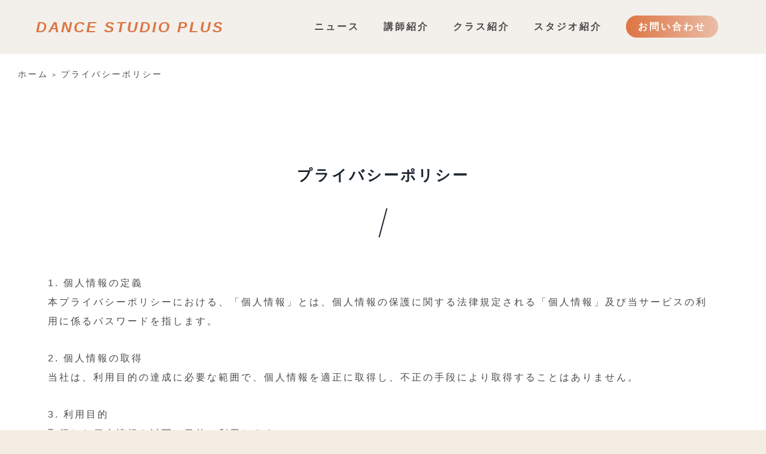

--- FILE ---
content_type: text/html; charset=UTF-8
request_url: https://dancestudioplus.com/privacy
body_size: 8706
content:
<!DOCTYPE html>
<html lang="ja">
	<head>
		<meta charset="UTF-8" />
		<meta name="viewport" content="width=device-width, initial-scale=1.0">
		<meta name="format-detection" content="telephone=no">
		<link rel="stylesheet" href="https://dancestudioplus.com/wp-content/themes/DANCE%20STUDIO%20PLUS/reset.css">
		<link rel="stylesheet" href="https://dancestudioplus.com/wp-content/themes/DANCE%20STUDIO%20PLUS/style.css?1676082864">
		<link rel="stylesheet" href="https://dancestudioplus.com/wp-content/themes/DANCE%20STUDIO%20PLUS/responsive.css">
		<link rel="stylesheet" href="https://unpkg.com/swiper@8/swiper-bundle.min.css"/>
		<script src="https://unpkg.com/swiper@8/swiper-bundle.min.js"></script>
		<meta name="google-site-verification" content="U4HaZoUhPZHff6tzXTc7cr_naWovloTJf3jf384TAIo" />
		<!-- Google tag (gtag.js) -->
		<script async src="https://www.googletagmanager.com/gtag/js?id=G-7QPXNYK5E8"></script>
		<script>
			window.dataLayer = window.dataLayer || [];
			function gtag(){dataLayer.push(arguments);}
			gtag('js', new Date());

			gtag('config', 'G-7QPXNYK5E8');
		</script>
		<title>プライバシーポリシー &#8211; 大分市森町にあるダンススクール【DANCE STUDIO PLUS】</title>
<meta name='robots' content='max-image-preview:large' />
<link rel="alternate" title="oEmbed (JSON)" type="application/json+oembed" href="https://dancestudioplus.com/wp-json/oembed/1.0/embed?url=https%3A%2F%2Fdancestudioplus.com%2Fprivacy" />
<link rel="alternate" title="oEmbed (XML)" type="text/xml+oembed" href="https://dancestudioplus.com/wp-json/oembed/1.0/embed?url=https%3A%2F%2Fdancestudioplus.com%2Fprivacy&#038;format=xml" />
<style id='wp-img-auto-sizes-contain-inline-css' type='text/css'>
img:is([sizes=auto i],[sizes^="auto," i]){contain-intrinsic-size:3000px 1500px}
/*# sourceURL=wp-img-auto-sizes-contain-inline-css */
</style>
<style id='wp-emoji-styles-inline-css' type='text/css'>

	img.wp-smiley, img.emoji {
		display: inline !important;
		border: none !important;
		box-shadow: none !important;
		height: 1em !important;
		width: 1em !important;
		margin: 0 0.07em !important;
		vertical-align: -0.1em !important;
		background: none !important;
		padding: 0 !important;
	}
/*# sourceURL=wp-emoji-styles-inline-css */
</style>
<style id='wp-block-library-inline-css' type='text/css'>
:root{--wp-block-synced-color:#7a00df;--wp-block-synced-color--rgb:122,0,223;--wp-bound-block-color:var(--wp-block-synced-color);--wp-editor-canvas-background:#ddd;--wp-admin-theme-color:#007cba;--wp-admin-theme-color--rgb:0,124,186;--wp-admin-theme-color-darker-10:#006ba1;--wp-admin-theme-color-darker-10--rgb:0,107,160.5;--wp-admin-theme-color-darker-20:#005a87;--wp-admin-theme-color-darker-20--rgb:0,90,135;--wp-admin-border-width-focus:2px}@media (min-resolution:192dpi){:root{--wp-admin-border-width-focus:1.5px}}.wp-element-button{cursor:pointer}:root .has-very-light-gray-background-color{background-color:#eee}:root .has-very-dark-gray-background-color{background-color:#313131}:root .has-very-light-gray-color{color:#eee}:root .has-very-dark-gray-color{color:#313131}:root .has-vivid-green-cyan-to-vivid-cyan-blue-gradient-background{background:linear-gradient(135deg,#00d084,#0693e3)}:root .has-purple-crush-gradient-background{background:linear-gradient(135deg,#34e2e4,#4721fb 50%,#ab1dfe)}:root .has-hazy-dawn-gradient-background{background:linear-gradient(135deg,#faaca8,#dad0ec)}:root .has-subdued-olive-gradient-background{background:linear-gradient(135deg,#fafae1,#67a671)}:root .has-atomic-cream-gradient-background{background:linear-gradient(135deg,#fdd79a,#004a59)}:root .has-nightshade-gradient-background{background:linear-gradient(135deg,#330968,#31cdcf)}:root .has-midnight-gradient-background{background:linear-gradient(135deg,#020381,#2874fc)}:root{--wp--preset--font-size--normal:16px;--wp--preset--font-size--huge:42px}.has-regular-font-size{font-size:1em}.has-larger-font-size{font-size:2.625em}.has-normal-font-size{font-size:var(--wp--preset--font-size--normal)}.has-huge-font-size{font-size:var(--wp--preset--font-size--huge)}.has-text-align-center{text-align:center}.has-text-align-left{text-align:left}.has-text-align-right{text-align:right}.has-fit-text{white-space:nowrap!important}#end-resizable-editor-section{display:none}.aligncenter{clear:both}.items-justified-left{justify-content:flex-start}.items-justified-center{justify-content:center}.items-justified-right{justify-content:flex-end}.items-justified-space-between{justify-content:space-between}.screen-reader-text{border:0;clip-path:inset(50%);height:1px;margin:-1px;overflow:hidden;padding:0;position:absolute;width:1px;word-wrap:normal!important}.screen-reader-text:focus{background-color:#ddd;clip-path:none;color:#444;display:block;font-size:1em;height:auto;left:5px;line-height:normal;padding:15px 23px 14px;text-decoration:none;top:5px;width:auto;z-index:100000}html :where(.has-border-color){border-style:solid}html :where([style*=border-top-color]){border-top-style:solid}html :where([style*=border-right-color]){border-right-style:solid}html :where([style*=border-bottom-color]){border-bottom-style:solid}html :where([style*=border-left-color]){border-left-style:solid}html :where([style*=border-width]){border-style:solid}html :where([style*=border-top-width]){border-top-style:solid}html :where([style*=border-right-width]){border-right-style:solid}html :where([style*=border-bottom-width]){border-bottom-style:solid}html :where([style*=border-left-width]){border-left-style:solid}html :where(img[class*=wp-image-]){height:auto;max-width:100%}:where(figure){margin:0 0 1em}html :where(.is-position-sticky){--wp-admin--admin-bar--position-offset:var(--wp-admin--admin-bar--height,0px)}@media screen and (max-width:600px){html :where(.is-position-sticky){--wp-admin--admin-bar--position-offset:0px}}

/*# sourceURL=wp-block-library-inline-css */
</style><style id='global-styles-inline-css' type='text/css'>
:root{--wp--preset--aspect-ratio--square: 1;--wp--preset--aspect-ratio--4-3: 4/3;--wp--preset--aspect-ratio--3-4: 3/4;--wp--preset--aspect-ratio--3-2: 3/2;--wp--preset--aspect-ratio--2-3: 2/3;--wp--preset--aspect-ratio--16-9: 16/9;--wp--preset--aspect-ratio--9-16: 9/16;--wp--preset--color--black: #000000;--wp--preset--color--cyan-bluish-gray: #abb8c3;--wp--preset--color--white: #ffffff;--wp--preset--color--pale-pink: #f78da7;--wp--preset--color--vivid-red: #cf2e2e;--wp--preset--color--luminous-vivid-orange: #ff6900;--wp--preset--color--luminous-vivid-amber: #fcb900;--wp--preset--color--light-green-cyan: #7bdcb5;--wp--preset--color--vivid-green-cyan: #00d084;--wp--preset--color--pale-cyan-blue: #8ed1fc;--wp--preset--color--vivid-cyan-blue: #0693e3;--wp--preset--color--vivid-purple: #9b51e0;--wp--preset--gradient--vivid-cyan-blue-to-vivid-purple: linear-gradient(135deg,rgb(6,147,227) 0%,rgb(155,81,224) 100%);--wp--preset--gradient--light-green-cyan-to-vivid-green-cyan: linear-gradient(135deg,rgb(122,220,180) 0%,rgb(0,208,130) 100%);--wp--preset--gradient--luminous-vivid-amber-to-luminous-vivid-orange: linear-gradient(135deg,rgb(252,185,0) 0%,rgb(255,105,0) 100%);--wp--preset--gradient--luminous-vivid-orange-to-vivid-red: linear-gradient(135deg,rgb(255,105,0) 0%,rgb(207,46,46) 100%);--wp--preset--gradient--very-light-gray-to-cyan-bluish-gray: linear-gradient(135deg,rgb(238,238,238) 0%,rgb(169,184,195) 100%);--wp--preset--gradient--cool-to-warm-spectrum: linear-gradient(135deg,rgb(74,234,220) 0%,rgb(151,120,209) 20%,rgb(207,42,186) 40%,rgb(238,44,130) 60%,rgb(251,105,98) 80%,rgb(254,248,76) 100%);--wp--preset--gradient--blush-light-purple: linear-gradient(135deg,rgb(255,206,236) 0%,rgb(152,150,240) 100%);--wp--preset--gradient--blush-bordeaux: linear-gradient(135deg,rgb(254,205,165) 0%,rgb(254,45,45) 50%,rgb(107,0,62) 100%);--wp--preset--gradient--luminous-dusk: linear-gradient(135deg,rgb(255,203,112) 0%,rgb(199,81,192) 50%,rgb(65,88,208) 100%);--wp--preset--gradient--pale-ocean: linear-gradient(135deg,rgb(255,245,203) 0%,rgb(182,227,212) 50%,rgb(51,167,181) 100%);--wp--preset--gradient--electric-grass: linear-gradient(135deg,rgb(202,248,128) 0%,rgb(113,206,126) 100%);--wp--preset--gradient--midnight: linear-gradient(135deg,rgb(2,3,129) 0%,rgb(40,116,252) 100%);--wp--preset--font-size--small: 13px;--wp--preset--font-size--medium: 20px;--wp--preset--font-size--large: 36px;--wp--preset--font-size--x-large: 42px;--wp--preset--spacing--20: 0.44rem;--wp--preset--spacing--30: 0.67rem;--wp--preset--spacing--40: 1rem;--wp--preset--spacing--50: 1.5rem;--wp--preset--spacing--60: 2.25rem;--wp--preset--spacing--70: 3.38rem;--wp--preset--spacing--80: 5.06rem;--wp--preset--shadow--natural: 6px 6px 9px rgba(0, 0, 0, 0.2);--wp--preset--shadow--deep: 12px 12px 50px rgba(0, 0, 0, 0.4);--wp--preset--shadow--sharp: 6px 6px 0px rgba(0, 0, 0, 0.2);--wp--preset--shadow--outlined: 6px 6px 0px -3px rgb(255, 255, 255), 6px 6px rgb(0, 0, 0);--wp--preset--shadow--crisp: 6px 6px 0px rgb(0, 0, 0);}:where(.is-layout-flex){gap: 0.5em;}:where(.is-layout-grid){gap: 0.5em;}body .is-layout-flex{display: flex;}.is-layout-flex{flex-wrap: wrap;align-items: center;}.is-layout-flex > :is(*, div){margin: 0;}body .is-layout-grid{display: grid;}.is-layout-grid > :is(*, div){margin: 0;}:where(.wp-block-columns.is-layout-flex){gap: 2em;}:where(.wp-block-columns.is-layout-grid){gap: 2em;}:where(.wp-block-post-template.is-layout-flex){gap: 1.25em;}:where(.wp-block-post-template.is-layout-grid){gap: 1.25em;}.has-black-color{color: var(--wp--preset--color--black) !important;}.has-cyan-bluish-gray-color{color: var(--wp--preset--color--cyan-bluish-gray) !important;}.has-white-color{color: var(--wp--preset--color--white) !important;}.has-pale-pink-color{color: var(--wp--preset--color--pale-pink) !important;}.has-vivid-red-color{color: var(--wp--preset--color--vivid-red) !important;}.has-luminous-vivid-orange-color{color: var(--wp--preset--color--luminous-vivid-orange) !important;}.has-luminous-vivid-amber-color{color: var(--wp--preset--color--luminous-vivid-amber) !important;}.has-light-green-cyan-color{color: var(--wp--preset--color--light-green-cyan) !important;}.has-vivid-green-cyan-color{color: var(--wp--preset--color--vivid-green-cyan) !important;}.has-pale-cyan-blue-color{color: var(--wp--preset--color--pale-cyan-blue) !important;}.has-vivid-cyan-blue-color{color: var(--wp--preset--color--vivid-cyan-blue) !important;}.has-vivid-purple-color{color: var(--wp--preset--color--vivid-purple) !important;}.has-black-background-color{background-color: var(--wp--preset--color--black) !important;}.has-cyan-bluish-gray-background-color{background-color: var(--wp--preset--color--cyan-bluish-gray) !important;}.has-white-background-color{background-color: var(--wp--preset--color--white) !important;}.has-pale-pink-background-color{background-color: var(--wp--preset--color--pale-pink) !important;}.has-vivid-red-background-color{background-color: var(--wp--preset--color--vivid-red) !important;}.has-luminous-vivid-orange-background-color{background-color: var(--wp--preset--color--luminous-vivid-orange) !important;}.has-luminous-vivid-amber-background-color{background-color: var(--wp--preset--color--luminous-vivid-amber) !important;}.has-light-green-cyan-background-color{background-color: var(--wp--preset--color--light-green-cyan) !important;}.has-vivid-green-cyan-background-color{background-color: var(--wp--preset--color--vivid-green-cyan) !important;}.has-pale-cyan-blue-background-color{background-color: var(--wp--preset--color--pale-cyan-blue) !important;}.has-vivid-cyan-blue-background-color{background-color: var(--wp--preset--color--vivid-cyan-blue) !important;}.has-vivid-purple-background-color{background-color: var(--wp--preset--color--vivid-purple) !important;}.has-black-border-color{border-color: var(--wp--preset--color--black) !important;}.has-cyan-bluish-gray-border-color{border-color: var(--wp--preset--color--cyan-bluish-gray) !important;}.has-white-border-color{border-color: var(--wp--preset--color--white) !important;}.has-pale-pink-border-color{border-color: var(--wp--preset--color--pale-pink) !important;}.has-vivid-red-border-color{border-color: var(--wp--preset--color--vivid-red) !important;}.has-luminous-vivid-orange-border-color{border-color: var(--wp--preset--color--luminous-vivid-orange) !important;}.has-luminous-vivid-amber-border-color{border-color: var(--wp--preset--color--luminous-vivid-amber) !important;}.has-light-green-cyan-border-color{border-color: var(--wp--preset--color--light-green-cyan) !important;}.has-vivid-green-cyan-border-color{border-color: var(--wp--preset--color--vivid-green-cyan) !important;}.has-pale-cyan-blue-border-color{border-color: var(--wp--preset--color--pale-cyan-blue) !important;}.has-vivid-cyan-blue-border-color{border-color: var(--wp--preset--color--vivid-cyan-blue) !important;}.has-vivid-purple-border-color{border-color: var(--wp--preset--color--vivid-purple) !important;}.has-vivid-cyan-blue-to-vivid-purple-gradient-background{background: var(--wp--preset--gradient--vivid-cyan-blue-to-vivid-purple) !important;}.has-light-green-cyan-to-vivid-green-cyan-gradient-background{background: var(--wp--preset--gradient--light-green-cyan-to-vivid-green-cyan) !important;}.has-luminous-vivid-amber-to-luminous-vivid-orange-gradient-background{background: var(--wp--preset--gradient--luminous-vivid-amber-to-luminous-vivid-orange) !important;}.has-luminous-vivid-orange-to-vivid-red-gradient-background{background: var(--wp--preset--gradient--luminous-vivid-orange-to-vivid-red) !important;}.has-very-light-gray-to-cyan-bluish-gray-gradient-background{background: var(--wp--preset--gradient--very-light-gray-to-cyan-bluish-gray) !important;}.has-cool-to-warm-spectrum-gradient-background{background: var(--wp--preset--gradient--cool-to-warm-spectrum) !important;}.has-blush-light-purple-gradient-background{background: var(--wp--preset--gradient--blush-light-purple) !important;}.has-blush-bordeaux-gradient-background{background: var(--wp--preset--gradient--blush-bordeaux) !important;}.has-luminous-dusk-gradient-background{background: var(--wp--preset--gradient--luminous-dusk) !important;}.has-pale-ocean-gradient-background{background: var(--wp--preset--gradient--pale-ocean) !important;}.has-electric-grass-gradient-background{background: var(--wp--preset--gradient--electric-grass) !important;}.has-midnight-gradient-background{background: var(--wp--preset--gradient--midnight) !important;}.has-small-font-size{font-size: var(--wp--preset--font-size--small) !important;}.has-medium-font-size{font-size: var(--wp--preset--font-size--medium) !important;}.has-large-font-size{font-size: var(--wp--preset--font-size--large) !important;}.has-x-large-font-size{font-size: var(--wp--preset--font-size--x-large) !important;}
/*# sourceURL=global-styles-inline-css */
</style>

<style id='classic-theme-styles-inline-css' type='text/css'>
/*! This file is auto-generated */
.wp-block-button__link{color:#fff;background-color:#32373c;border-radius:9999px;box-shadow:none;text-decoration:none;padding:calc(.667em + 2px) calc(1.333em + 2px);font-size:1.125em}.wp-block-file__button{background:#32373c;color:#fff;text-decoration:none}
/*# sourceURL=/wp-includes/css/classic-themes.min.css */
</style>
<link rel='stylesheet' id='contact-form-7-css' href='https://dancestudioplus.com/wp-content/plugins/contact-form-7/includes/css/styles.css?ver=6.1.4' type='text/css' media='all' />
<link rel="https://api.w.org/" href="https://dancestudioplus.com/wp-json/" /><link rel="alternate" title="JSON" type="application/json" href="https://dancestudioplus.com/wp-json/wp/v2/pages/42" /><link rel="EditURI" type="application/rsd+xml" title="RSD" href="https://dancestudioplus.com/xmlrpc.php?rsd" />
<meta name="generator" content="WordPress 6.9" />
<link rel="canonical" href="https://dancestudioplus.com/privacy" />
<link rel='shortlink' href='https://dancestudioplus.com/?p=42' />
<link rel="icon" href="https://dancestudioplus.com/wp-content/uploads/2023/03/cropped-logo-32x32.jpeg" sizes="32x32" />
<link rel="icon" href="https://dancestudioplus.com/wp-content/uploads/2023/03/cropped-logo-192x192.jpeg" sizes="192x192" />
<link rel="apple-touch-icon" href="https://dancestudioplus.com/wp-content/uploads/2023/03/cropped-logo-180x180.jpeg" />
<meta name="msapplication-TileImage" content="https://dancestudioplus.com/wp-content/uploads/2023/03/cropped-logo-270x270.jpeg" />
		<style type="text/css" id="wp-custom-css">
			.note-box {
	max-width: 900px;
	margin: 0 auto;
	margin-bottom: 3rem;
}
.mail-note {
	margin: 1rem 0;
}
.mail-note:first-child {
	font-weight: bold;
	color: red;
}
/*----------------
* スライドショー
-------------------*/
.loopSliderWrap {
	top: 0;
	left: 0;
	height: 200px;
	position: absolute;
}
.loopSlider {
	margin: 0 auto;
	width: 100%;
	height: 200px;
	text-align: left;
	position: relative;
	overflow: hidden;
}
.loopSlider2 {
	margin-top: .5rem;
}
.loopSlider img{
	width: 98%;
	height: 100%;
	border-radius: 1rem;
}
.loopSlider ul {
	height: 100%;
	float: left;
	overflow: hidden;
}
.loopSlider ul li {
	width: 300px;
	height: 100%;
	float: left;
	display: inline;
	overflow: hidden;
} 
/* ----------------
* 料金について
------------------- */
.price-table {
	width: 100%;
	border-collapse: collapse;
	border: 2px solid #fff;
}
.price-table tr {
	border-bottom: solid 2px #fff;
}
.price-table tr:last-child {
	border-bottom: none;
}
.price-table th {
	position: relative;
	width: 30%;
	color: #fff;
	text-align: center;
	padding: 2rem;
	vertical-align: middle;
	font-size: 1.6rem;
	font-weight: bold;
}
.price-table th {
	background: #dd7544;
}
.price-table td {
	text-align: left;
	background-color: rgb(245, 245, 245);
	padding: 2rem;
	border: 2px solid #fff;
	vertical-align: middle;
	width: 70%;
	font-size: 1.6rem;
}
@media screen and (max-width: 560px) { 
	.price-table th {
		position: relative;
		width: 100% !important;
		padding: 10px 0;
		display: block;
	}
	.price-table td{
		text-align: center;
		width: 100% !important;
		padding: 10px 0;
		display: block;
	}
}
/* ----------------
* パンくずリスト
------------------- */
div.breadcrumbs {
	padding: 2rem 3rem;
}
.breadcrumbs a,
.current-item {
	font-size: 1.4rem;
}
.wpcf7-form-control {
	padding: 1rem;	
}
.wpcf7-response-output {
	text-align: center;
	font-size: 1.6rem;
	background: #dd7544;
	color: #fff;
	padding: 2rem 1rem;
	border: none !important;
}
*::-webkit-media-controls-panel {
	display: none!important;
	-webkit-appearance: none;
}

*::--webkit-media-controls-play-button {
	display: none!important;
	-webkit-appearance: none;
}

*::-webkit-media-controls-start-playback-button {
	display: none!important;
	-webkit-appearance: none;
}
.teacher-item {
	align-items: flex-start;
	justify-content: left;
}
.teacher-detail {
	font-size: 1.4rem;
}
.teacher-class {
	font-size: 1.4rem;
}
.teacher-box h3 {
	font-size: 1.7rem;
	font-weight: bold;
	margin-bottom: 1rem;
}
.single-left img {
	width: 40%
}
.single-thumbnail img {
	width: 100%;
	max-height: 500px;
}
@media (max-width:767px) {
	.message-box p br {
		display: none;
	}
	.single-left img {
		width: 100%;
	}
	.loopSliderWrap {
		height: 170px;
	}
	.loopSlider {
		height: 170px;
	}
	.mail-note {
		text-align:left;
		font-size: 1.2rem;
	}
}
/*記事デザイン*/
b {
	font-weight: 600;
}
.gbox {
	background-color: #fafafa;
	border: dashed 1px #ccc !important;
	margin-left: 0;
	padding: 20px 30px;
	font-size: 15px !important;
	line-height: 2;
}
.obox {
	background-color: #f3ede3;
	border: dashed 1px #dd7544 !important;
	margin-left: 0;
	padding: 20px 30px;
	font-size: 15px !important;
	line-height: 2;
}
.rmarker-s {
	background: linear-gradient(transparent 70%,#ffcdd2 0%);
	font-weight: bold;
}
.aka {
	color: red;
}
.single-contents img {
	max-width: 100%;
	width: initial !important;
	height: initial !important;
}		</style>
			</head>
	<body>
		<!-----------------------------------------------------
* header
------------------------------------------------------->
		<header>
			<div class="inner">
				<h1><a href="https://dancestudioplus.com/">DANCE STUDIO PLUS</a></h1>
				<nav id="navpc">
					<ul>
						<li><a href="https://dancestudioplus.com/news">ニュース</a></li>
						<li><a href="https://dancestudioplus.com/#teacher">講師紹介</a></li>
						<li><a href="https://dancestudioplus.com/#class">クラス紹介</a></li>
						<li><a href="https://dancestudioplus.com/#studio">スタジオ紹介</a></li>
						<li><a href="https://dancestudioplus.com/#contact">お問い合わせ</a></li>
					</ul>
				</nav>
			</div>
			<div class="mask" id="mask"></div>
			<a class="menuButton" id="menuButton">
				<div></div>
				<div></div>
				<div></div>
			</a>
			<nav id="navsp">
				<ul>
					<li><a href="https://dancestudioplus.com/news">ニュース</a></li>
					<li><a href="https://dancestudioplus.com/#teacher">講師紹介</a></li>
					<li><a href="https://dancestudioplus.com/#class">クラス紹介</a></li>
					<li><a href="https://dancestudioplus.com/#studio">スタジオ紹介</a></li>
					<li><a href="https://dancestudioplus.com/#contact">お問い合わせ</a></li>
				</ul>
			</nav>
		</header><main>
	<!------------------------------------------------
* privacy
-------------------------------------------------->
	<section id="privacy" class="page">
		<!------------------------------------------------
* パンくずリスト
-------------------------------------------------->
		<div class="breadcrumbs" typeof="BreadcrumbList" vocab="https://schema.org/">
			<span property="itemListElement" typeof="ListItem"><a property="item" typeof="WebPage" title="Go to 大分市森町にあるダンススクール【DANCE STUDIO PLUS】." href="https://dancestudioplus.com" class="home" ><span property="name">ホーム</span></a><meta property="position" content="1"></span> &gt; <span property="itemListElement" typeof="ListItem"><span property="name" class="post post-page current-item">プライバシーポリシー</span><meta property="url" content="https://dancestudioplus.com/privacy"><meta property="position" content="2"></span>		</div>
		<div class="inner">
			<h2 class="sec-ttl"><span class="sec-ttl2">プライバシーポリシー</span></h2>
			<div class="line"></div>
			<div class="privacy-box">
				<p class="mt-3">1. 個人情報の定義<br>本プライバシーポリシーにおける、「個人情報」とは、個人情報の保護に関する法律規定される「個人情報」及び当サービスの利用に係るパスワードを指します。</p> 
				<p class="mt-3">2. 個人情報の取得<br>当社は、利用目的の達成に必要な範囲で、個人情報を適正に取得し、不正の手段により取得することはありません。 </p>
				<p class="mt-3">3. 利用目的<br>取得した個人情報を以下の目的で利用します。 </p>
				<p class="ml-1">・ 必要に応じてお客様と連絡を取るため</p>
				<p class="ml-1">・ お客様へ円滑にサービスや情報をお伝えするため</p>
				<p class="ml-1">・ お問合せに対し、回答する手段のため</p>
				<p class="ml-1">・ より良いサイトへのサービス改善や開発等に役立てるため</p>
				<p class="mt-3">4. 第三者提供<br>法令に定められた場合を除き、あらかじめ利用者の同意を得ないで、第三者に個人情報を提供しません。 </p>
				<p class="mt-3">5. 個人情報の管理<br>お客様の個人情報について、漏洩、外部からの不正アクセス、紛失、破壊、改ざん等の防止、安全管理について必要な保護措置を講じます。</p>
				<p class="mt-3">6. プライバシーポリシー<br>当サイトは、必要に応じて本プライバシーポリシーを変更いたします。なお、本プライバシーポリシーを変更する場合は、その内容を当サイト上で表示いたします。</p>
			</div>
		</div>
	</section>
</main>
<!------------------------------------------------
* footer
-------------------------------------------------->
<footer>
	<div class="inner">
		<div class="footer-box">
			<div class="footer-item">
				<img src="https://dancestudioplus.com/wp-content/themes/DANCE%20STUDIO%20PLUS/img/logo.jpeg" alt="ロゴ">
			</div>
			<div class="footer-item">
				<ul>
					<li><a href="https://dancestudioplus.com/">ホーム</a></li>
					<li><a href="https://dancestudioplus.com/#teacher">講師紹介</a></li>
					<li><a href="https://dancestudioplus.com/#class">クラス紹介</a></li>
					<li><a href="https://dancestudioplus.com/#studio">スタジオ紹介</a></li>
				</ul>
			</div>
			<div class="footer-item">
				<ul>
					<li><a href="https://dancestudioplus.com/lesson">体験レッスン申し込み</a></li>
					<li><a href="https://dancestudioplus.com/rental">レンタルスペース申し込み</a></li>
					<li><a href="https://dancestudioplus.com/#contact">お問い合わせ</a></li>
					<li><a href="https://dancestudioplus.com/privacy">プライバシーポリシー</a></li>
				</ul>
			</div>
		</div>
		<div class="social">
			<a href="https://www.instagram.com/plus_2005/"><img src="https://dancestudioplus.com/wp-content/themes/DANCE%20STUDIO%20PLUS/img/instagram.png" alt="instagram"></a>
			<a href="https://www.facebook.com/studioplusoita"><img src="https://dancestudioplus.com/wp-content/themes/DANCE%20STUDIO%20PLUS/img/facebook.png" alt="facebook"></a>
		</div>
		<p class="small"><span>&copy</span>2026 DANCE STUDIO PLUS All Rights Reserved.</p>
	</div>
</footer>
<script src="https://ajax.googleapis.com/ajax/libs/jquery/3.4.1/jquery.min.js"></script>
<script src="https://dancestudioplus.com/wp-content/themes/DANCE%20STUDIO%20PLUS/js/script.js"></script>
<script type="speculationrules">
{"prefetch":[{"source":"document","where":{"and":[{"href_matches":"/*"},{"not":{"href_matches":["/wp-*.php","/wp-admin/*","/wp-content/uploads/*","/wp-content/*","/wp-content/plugins/*","/wp-content/themes/DANCE%20STUDIO%20PLUS/*","/*\\?(.+)"]}},{"not":{"selector_matches":"a[rel~=\"nofollow\"]"}},{"not":{"selector_matches":".no-prefetch, .no-prefetch a"}}]},"eagerness":"conservative"}]}
</script>
<script type="text/javascript" src="https://dancestudioplus.com/wp-includes/js/dist/hooks.min.js?ver=dd5603f07f9220ed27f1" id="wp-hooks-js"></script>
<script type="text/javascript" src="https://dancestudioplus.com/wp-includes/js/dist/i18n.min.js?ver=c26c3dc7bed366793375" id="wp-i18n-js"></script>
<script type="text/javascript" id="wp-i18n-js-after">
/* <![CDATA[ */
wp.i18n.setLocaleData( { 'text direction\u0004ltr': [ 'ltr' ] } );
//# sourceURL=wp-i18n-js-after
/* ]]> */
</script>
<script type="text/javascript" src="https://dancestudioplus.com/wp-content/plugins/contact-form-7/includes/swv/js/index.js?ver=6.1.4" id="swv-js"></script>
<script type="text/javascript" id="contact-form-7-js-translations">
/* <![CDATA[ */
( function( domain, translations ) {
	var localeData = translations.locale_data[ domain ] || translations.locale_data.messages;
	localeData[""].domain = domain;
	wp.i18n.setLocaleData( localeData, domain );
} )( "contact-form-7", {"translation-revision-date":"2025-11-30 08:12:23+0000","generator":"GlotPress\/4.0.3","domain":"messages","locale_data":{"messages":{"":{"domain":"messages","plural-forms":"nplurals=1; plural=0;","lang":"ja_JP"},"This contact form is placed in the wrong place.":["\u3053\u306e\u30b3\u30f3\u30bf\u30af\u30c8\u30d5\u30a9\u30fc\u30e0\u306f\u9593\u9055\u3063\u305f\u4f4d\u7f6e\u306b\u7f6e\u304b\u308c\u3066\u3044\u307e\u3059\u3002"],"Error:":["\u30a8\u30e9\u30fc:"]}},"comment":{"reference":"includes\/js\/index.js"}} );
//# sourceURL=contact-form-7-js-translations
/* ]]> */
</script>
<script type="text/javascript" id="contact-form-7-js-before">
/* <![CDATA[ */
var wpcf7 = {
    "api": {
        "root": "https:\/\/dancestudioplus.com\/wp-json\/",
        "namespace": "contact-form-7\/v1"
    }
};
//# sourceURL=contact-form-7-js-before
/* ]]> */
</script>
<script type="text/javascript" src="https://dancestudioplus.com/wp-content/plugins/contact-form-7/includes/js/index.js?ver=6.1.4" id="contact-form-7-js"></script>
<script id="wp-emoji-settings" type="application/json">
{"baseUrl":"https://s.w.org/images/core/emoji/17.0.2/72x72/","ext":".png","svgUrl":"https://s.w.org/images/core/emoji/17.0.2/svg/","svgExt":".svg","source":{"concatemoji":"https://dancestudioplus.com/wp-includes/js/wp-emoji-release.min.js?ver=6.9"}}
</script>
<script type="module">
/* <![CDATA[ */
/*! This file is auto-generated */
const a=JSON.parse(document.getElementById("wp-emoji-settings").textContent),o=(window._wpemojiSettings=a,"wpEmojiSettingsSupports"),s=["flag","emoji"];function i(e){try{var t={supportTests:e,timestamp:(new Date).valueOf()};sessionStorage.setItem(o,JSON.stringify(t))}catch(e){}}function c(e,t,n){e.clearRect(0,0,e.canvas.width,e.canvas.height),e.fillText(t,0,0);t=new Uint32Array(e.getImageData(0,0,e.canvas.width,e.canvas.height).data);e.clearRect(0,0,e.canvas.width,e.canvas.height),e.fillText(n,0,0);const a=new Uint32Array(e.getImageData(0,0,e.canvas.width,e.canvas.height).data);return t.every((e,t)=>e===a[t])}function p(e,t){e.clearRect(0,0,e.canvas.width,e.canvas.height),e.fillText(t,0,0);var n=e.getImageData(16,16,1,1);for(let e=0;e<n.data.length;e++)if(0!==n.data[e])return!1;return!0}function u(e,t,n,a){switch(t){case"flag":return n(e,"\ud83c\udff3\ufe0f\u200d\u26a7\ufe0f","\ud83c\udff3\ufe0f\u200b\u26a7\ufe0f")?!1:!n(e,"\ud83c\udde8\ud83c\uddf6","\ud83c\udde8\u200b\ud83c\uddf6")&&!n(e,"\ud83c\udff4\udb40\udc67\udb40\udc62\udb40\udc65\udb40\udc6e\udb40\udc67\udb40\udc7f","\ud83c\udff4\u200b\udb40\udc67\u200b\udb40\udc62\u200b\udb40\udc65\u200b\udb40\udc6e\u200b\udb40\udc67\u200b\udb40\udc7f");case"emoji":return!a(e,"\ud83e\u1fac8")}return!1}function f(e,t,n,a){let r;const o=(r="undefined"!=typeof WorkerGlobalScope&&self instanceof WorkerGlobalScope?new OffscreenCanvas(300,150):document.createElement("canvas")).getContext("2d",{willReadFrequently:!0}),s=(o.textBaseline="top",o.font="600 32px Arial",{});return e.forEach(e=>{s[e]=t(o,e,n,a)}),s}function r(e){var t=document.createElement("script");t.src=e,t.defer=!0,document.head.appendChild(t)}a.supports={everything:!0,everythingExceptFlag:!0},new Promise(t=>{let n=function(){try{var e=JSON.parse(sessionStorage.getItem(o));if("object"==typeof e&&"number"==typeof e.timestamp&&(new Date).valueOf()<e.timestamp+604800&&"object"==typeof e.supportTests)return e.supportTests}catch(e){}return null}();if(!n){if("undefined"!=typeof Worker&&"undefined"!=typeof OffscreenCanvas&&"undefined"!=typeof URL&&URL.createObjectURL&&"undefined"!=typeof Blob)try{var e="postMessage("+f.toString()+"("+[JSON.stringify(s),u.toString(),c.toString(),p.toString()].join(",")+"));",a=new Blob([e],{type:"text/javascript"});const r=new Worker(URL.createObjectURL(a),{name:"wpTestEmojiSupports"});return void(r.onmessage=e=>{i(n=e.data),r.terminate(),t(n)})}catch(e){}i(n=f(s,u,c,p))}t(n)}).then(e=>{for(const n in e)a.supports[n]=e[n],a.supports.everything=a.supports.everything&&a.supports[n],"flag"!==n&&(a.supports.everythingExceptFlag=a.supports.everythingExceptFlag&&a.supports[n]);var t;a.supports.everythingExceptFlag=a.supports.everythingExceptFlag&&!a.supports.flag,a.supports.everything||((t=a.source||{}).concatemoji?r(t.concatemoji):t.wpemoji&&t.twemoji&&(r(t.twemoji),r(t.wpemoji)))});
//# sourceURL=https://dancestudioplus.com/wp-includes/js/wp-emoji-loader.min.js
/* ]]> */
</script>
</body>
</html>

--- FILE ---
content_type: text/css
request_url: https://dancestudioplus.com/wp-content/themes/DANCE%20STUDIO%20PLUS/style.css?1676082864
body_size: 2385
content:
@charset "UTF-8";
/*
Theme Name: DANCE STUDIO PLUS
Theme URI:
Description:
Version: 1
Author:
Author URI:
*/
/* ------------------------------------------------------------------------
* 全体
-------------------------------------------------------------------------- */
html {
	font-size: 62.5%;
}
body {
	color: #4a4a4a;
	background: #f3ede3;
	line-height: 2.0;
	font-family: 'Noto Sans JP', sans-serif;
	letter-spacing: .3em;
}
h1 {
	font-size: 2.5rem;
	font-weight: bold;
}
h2 {
	font-size: 2rem;
	font-weight: bold;
}
h3 {
	font-size: 1.8rem;
	font-weight: 500;
}
p, a, li {
	color: #4a4a4a;
	font-size: 1.6rem;
}
a {
	text-decoration: none;
}
a:hover {
	opacity: 0.7;
	cursor: pointer;
}
.inner {
	padding: 10rem 4rem;
	max-width: 1200px;
	margin: 0 auto;
}
* {
	box-sizing: border-box;
	margin: 0;
	padding: 0;
}
.pcbr {
	display: block;
}
.spbr {
	display: none;
}
img {
	max-width: 100%;
	width: 100%;
	object-fit: cover;
	vertical-align: top;
}
.sec-ttl {
	text-align: center;
	color:  #dd7544;
}
.sec-ttl1 {
	display: block;
	font-size: 6rem;
	line-height: 1;
	opacity: .5;
}
.sec-ttl2 {
	display: block;
	font-size: 2rem;
	margin-top: 1rem;
	opacity: 1;
}
.line {
	background: #dd7544;
	width: 2px;
	height: 50px;
	margin: 3rem auto 6rem;
	transform: rotate(15deg);
}
/* ------------------------------------------------------------------------
* header
-------------------------------------------------------------------------- */
#navpc {
	display: block;
}
#navsp {
	display: none;
}
header {
	background: #f3f0eb;
}
header .inner {
	display: flex;
	justify-content: space-between;
	align-items: center;
	padding: 0 6rem;
	height: 100%;
	max-width: 100%;
}
header h1 {
	display: inline-block;
}
header h1 a {
	color: #dd7544;
	font-size: 2.5rem;
	display: block;
	padding: 2rem 0;
	font-weight: 500;
	font-style: italic;
	font-weight: bold;
}
#navpc ul {
	display: flex;
}
#navpc li {
	padding: 0 2rem;
	font-weight: bold;
}
#navpc li a {
	color: #4a4a4a;
}
#navpc li:last-child a {
	color: #fff;
	background:linear-gradient(to right, #dd7544, #ebbda7);
	padding: 1rem 2rem;
	border-radius: 48px;
}
/* ------------------------------------------------------------------------
* mainvisual
-------------------------------------------------------------------------- */
.swiper-slide img {
	vertical-align: bottom;
	height: 88vh;
	object-position: bottom;
}
/* ------------------------------------------------------------------------
* message
-------------------------------------------------------------------------- */
#message {
	background: #fff;
}
.message-box {
	text-align: center;
	line-height: 2.5;
}
.message-box span {
	color: #dd7544;
	font-weight: bold;
}
/* ------------------------------------------------------------------------
* news
-------------------------------------------------------------------------- */
.news-box {
	display: flex;
	justify-content: center;
	gap: 2rem;
}
.news-item {
	width: 30%;
}
.news-item img {
	height: 200px;
	border-radius: 1rem;
}
.day {
	font-size: 1.2rem;
	margin-top: 1rem;
}
.news-btn {
	text-align: center;
}
.news-btn a {
	display: inline-block;
	margin: 1rem auto 0;
	border: 1px dotted #ccc;
	padding: .5rem 2rem;
	background: rgb(249, 249, 249);
}
/* ------------------------------------------------------------------------
* teacher
-------------------------------------------------------------------------- */
#teacher {
	background: #fff;
}
.teacher-box {
	background: #f3ede3;
	padding: 6rem;
}
.teacher-item {
	display: flex;
	justify-content: center;
	gap: 3rem;
	align-items: center;
	margin-bottom: 3rem;
}
.teacher-item:last-child {
	margin-bottom: 0;
}
.teacher-item img {
	width: 150px;
	height: 150px;
	border-radius: 50%;
	border: 3px solid #dd7544;
}
.teacher-class {
	font-size: 1.4rem;
}
.teacher-box h3 {
	font-size: 1.7rem;
	font-weight: bold;
	margin-bottom: 1rem;
}
/* ------------------------------------------------------------------------
* class
-------------------------------------------------------------------------- */
#class {
	background: #1a2531;
}
#class .sec-ttl {
	color: #fff;
}
#class .line {
	background: #fff;
}
.class-box {
	display: flex;
	justify-content: center;
	gap: 2rem;
	flex-wrap: wrap;
}
.class-item {
	width: 30%;
}
.class-item img {
	height: 200px;
	border-radius: 1rem;
}
.class-text,
.class-text p {
	color: #fff;
}
.class-text h3 {
	margin: 1rem 0;
	color: #dd7544;
	font-weight: bold;
}
/* ------------------------------------------------------------------------
* schedule
-------------------------------------------------------------------------- */
#schedule img {
	width: 70%;
	display: block;
	margin: 0 auto;
}
/* ------------------------------------------------------------------------
* studio
-------------------------------------------------------------------------- */
#studio {
	background: #fff;
}
.studio-box iframe {
	width: 100%;
	height: 200px;
	filter:grayscale(50%);-webkit-filter:grayscale(50%);
	margin-bottom: 1rem;
}
.studio-item {
	display: flex;
	justify-content: center;
	gap: 1rem;
}
.studio-text {
	width: 40%;
}
.studio-img {
	width: 60%;
	display: flex;
	justify-content: space-between;
}
.studio-img img {
	width: 49%;
	height: 250px;
	border-radius: 1rem;
}
.studio-text h3 {
	font-weight: bold;
	margin-bottom: 1rem;
	font-size: 2.5rem;
	color:#1a2531;
}
.snslink {
	text-decoration: underline;
}
/* ------------------------------------------------------------------------
* contact
-------------------------------------------------------------------------- */
.inquiry {
	margin: 0 auto;
	width: 70%;
	text-align: center;
}
/*見出し欄*/
.inquiry th{
	text-align:left;
	font-size: 1.4rem;
	color:#4a4a4a;
	padding-right: .5rem;
	width: 30%;
	background:#f7f7f7;
	border:solid 1px #fff;
	padding: 1.5rem;
	vertical-align: middle;
}
/*通常欄*/
.inquiry td{
	font-size: 1.3rem;
	border: solid 1px #fff;	
	vertical-align: middle;
}
/*横の行とテーブル全体*/
.entry-content .inquiry tr,.entry-content table{
	border:solid 1px #fff;	
}
/*必須の調整*/
.haveto{
	font-size:.7rem;
	padding: .5rem;
	background:#ff9393;
	color:#fff;
	border-radius: .2rem;
	margin-right: .5rem;
	position:relative;
	bottom: 1px;
}
/*任意の調整*/
.any{
	font-size:.7rem;
	padding: .5rem;
	background:#93c9ff;
	color:#fff;
	border-radius: .2rem;
	margin-right: .5rem;
	position: relative;
	bottom: 1px;
}
/*ラジオボタンを縦並び指定*/
.verticallist .wpcf7-list-item{
	display: block;
}
/*送信ボタンのデザイン変更*/
#formbtn{
	display: block;
	width: 50%;
	margin: 6rem auto 0;
	border: 1px dotted #1a2531;
	text-align: center;
	color: #1a2531;
	padding: 2rem;
	background: rgb(249, 249, 249);
	font-size: 1.6rem;
}
#formbtn:hover {
	opacity: .5;
	cursor: pointer;
}
.wpcf7-form-control {
	width: 90%;
	padding: 1rem 0;
	margin: .5rem 0;
}
.wpcf7-textarea {
	vertical-align: middle;
	margin: 1.5rem 0;
}
.grecaptcha-badge { 
	visibility: hidden; 
}
.recaptcha-text {
	margin-top: 3rem;
	text-align: center;
}
.recaptcha-text a {
	text-decoration: underline;
	color: #2b7bb9;
}
.recaptcha-text,
.recaptcha-text a{
	font-size: 1.3rem;
}
.cv-box {
	display: flex;
	justify-content: center;
	gap: 2rem;
	margin-top: 6rem;
}
.cv-box a {
	padding: 3rem;
	display: block;
	width: 40%;
	text-align: center;
	color: #fff;
	font-weight: bold;
	border-radius: 1rem;
	font-size: 2rem;
	background-repeat: no-repeat;
	background-size: cover;
	background-position: center;
}
.cv1 {
	background-image: url(https://dancestudioplus.com/wp-content/uploads/2023/02/cv1.jpg);

}
.cv2 {
	background-image: url(https://dancestudioplus.com/wp-content/uploads/2023/02/cv2.jpg);
}
/* ------------------------------------------------------------------------
* footer
-------------------------------------------------------------------------- */
footer {
	background: #1a2531;
}
footer .inner {
	padding: 5rem 2rem 3rem;
}
.footer-box {
	display: flex;
	justify-content: center;
	gap: 2rem;
	margin-bottom: 6rem;
}
.footer-item:first-child {
	width: 30%;
}
.footer-item:nth-child(2) {
	margin-right: 3rem;
}
.footer-item img {
	width: 30%;
	display: block;
}
.footer-item a,
.footer-item p,
.footer-item li {
	color: #fff;
}
.social {
	display: flex;
	justify-content: center;
	gap: 2rem;
}
.social a {
	display: block;
	width: 3%;
}
.small {
	color: #fff;
	margin-top: 3rem;
	text-align: center;
	font-size: 1.4rem;
}
/* ------------------------------------------------------------------------
* archive
-------------------------------------------------------------------------- */
.page {
	background: #fff;
}
.page .sec-ttl {
	color: #1a2531;
}
.page .sec-ttl2 {
	font-size: 2.5rem;
}
.page .line {
	background:#1a2531;
}
#archive .news-box {
	flex-wrap: wrap;
	gap: 4rem 2rem;
}
.wp-pagenavi {
	clear: both;
	text-align:center;
	margin-top: 6rem;
}
.wp-pagenavi a, .wp-pagenavi span {
	color: #795A3C;
	background-color: #FFF1DA;
	border: 1px solid #DBC9AA;
	padding: 1rem !important;
	margin: 0 2px;
	white-space: nowrap;
	-moz-border-radius: 3px;
	-webkit-border-radius: 3px;
	border-radius: 3px;
	-webkit-transition: 0.2s ease-in-out;
	-moz-transition: 0.2s ease-in-out;
	-o-transition: 0.2s ease-in-out;
	transition: 0.2s ease-in-out;
	text-align: center;
	text-decoration: none;
}
.wp-pagenavi a:hover{
	color: #FFF;
	background-color: #A09D71;
	border-color: #999;
}
.wp-pagenavi span.current{
	color: #FFF;
	background-color: #FC872E;
	border-color: #FC872E;
	font-weight: bold;
}
/* ------------------------------------------------------------------------
* single
-------------------------------------------------------------------------- */
#single .inner {
	text-align: left;
	max-width: 1300px;
}
.single-contents {
	margin-top: 3rem;
	font-size: 1.4rem;
}
.single-left h1 {
	font-size: 3rem;
	font-weight: bold;
	line-height: 1.5;
	margin: 1rem 0;
}
.single-left h2 {
	font-size: 2.2rem;
	font-weight: bold;
	margin-bottom: 2rem;
	background-color: #00334E;
	color: #ffffff;
	padding: 1rem;
	text-align: left;
}
.single-left h3 {
	font-size: 2rem;
	font-weight: bold;
	padding: .5rem 1rem;
	border-left: 4px solid #00334E;
	margin-bottom: 2rem;
	text-align: left;
}
.single-left ul {
	background-color: #f8f9ff;
	padding: 2rem;
}
.single-left img {
	max-width: 100%;
	width: 100%;
	height: auto;
}
.single-left b {
	font-weight: bold;
}
.single-left a {
	color: #24738e;
	text-decoration: underline;
}
.single-wrap {
	display: flex;
	justify-content: space-between;
	gap: 1rem;
}
.single-left {
	width: 80%;
	background: rgb(249, 249, 249);
	padding: 3rem;
	border-radius: 5px;
}
.single-right {
	width: 20%;
}
.profile {
	text-align: center;
	width: 100%;
	background: #dd7544;
	padding: 1.5rem;
	border-radius: 5px;
}
.profile img {
	width: 70%;
	border-radius: 50%;
}
.profile-name {
	color: #fff;
	margin: 1rem 0;
	font-size: 1.4rem;
	font-family: 'Yu Mincho Light','YuMincho','Yu Mincho','游明朝体','ヒラギノ明朝 ProN','Hiragino Mincho ProN',sans-serif;
}
.profile-name span {
	display: block;
	font-size: 1.2rem;
}
.top-back {
	background: #fff;
	display: block;
	width: 100%;
	padding: .5rem 2rem;
	font-size: 1.4rem;
}
/* ------------------------------------------------------------------------
* privacy
-------------------------------------------------------------------------- */
.mt-3 {
	margin-top: 3rem;
}
.ml-1 {
	margin-left: 1rem;
}

--- FILE ---
content_type: text/css
request_url: https://dancestudioplus.com/wp-content/themes/DANCE%20STUDIO%20PLUS/responsive.css
body_size: 1475
content:
@media screen and (max-width: 1180px) { 
	/* ------------------------------------------------------------------------*
	ハンバーガーメニュー
	-------------------------------------------------------------------------- */
	.menubutton, #navsp {
		display: block;
	}
	#navpc {
		display: none;
	}
	header .inner {
		display: flex;
		justify-content: space-between;
		align-items: center;
		padding: 0 4rem;
		height: 100%;
		max-width: 100%;
	}
	.menuButton {
		display: block;
		height: 50px;
		width: 50px;
		position: fixed;
		top: 5px;
		right: 10px;
		z-index: 3;
	}
	.menuButton div {
		height: 2px;
		width: 60%;
		background: #4a4a4a;
		position: absolute;
		top: 50%;
		left: 50%;
		transform: translate(-50%,-50%);
		transition: .3s;
	}
	.menuButton div:nth-of-type(1) {
		transform: translate(-50%,-10px);
	}
	.menuButton div:nth-of-type(3) {
		transform: translate(-50%,10px);
	}
	.menuButton.active div:nth-of-type(1) {
		transform: rotate(45deg) translate(-50%,0);
		transform-origin: 0% 50%;
	}
	.menuButton.active div:nth-of-type(2) {
		opacity: 0;
	}
	.menuButton.active div:nth-of-type(3) {
		transform: rotate(-45deg) translate(-50%,0);
		transform-origin: 0% 50%;
	}
	#navsp {
		display: block;
		transform: translateX(100%);
		transition: .3s;
		position: fixed;
		top: 0;
		right: 0;
		z-index: 2;
		background: linear-gradient(#1a2531, #000000);
		font-size: 2rem;
		padding: 80px 0 0;
		width: 60vw;
		height: 100vh;
		max-height: 100vh;
		overflow: auto;
	}
	#navsp ul {
		padding: 0;
		margin: 0;
	}
	#navsp ul li {
		text-align: center;
		border-bottom: 1px dotted #FFFFFF;
		width: 80%;
		margin: 0 auto;
		line-height: 1;
		padding: 2rem 0;
	}
	#navsp ul li a {
		color: #FFFFFF;
	}
	#navsp ul li:not(:first-of-type) {
		margin-top: 0;
	}
	#navsp.active {
		transform: translateX(0%);
	}
	.mask {
		position: fixed;
		top: 0;
		left: 0;
		z-index: 2;
		width: 100%;
		height: 100%;
		background-color: #000;
		opacity: 0;
		visibility: hidden;
		transition: .3s;
	}
	.mask.active {
		opacity: 0.7;
		visibility: visible;
	}
}
@media screen and (max-width: 960px) { 
	.inner {
		padding: 6rem 2rem;
		max-width: 100%;
	}
	/* ------------------------------------------------------------------------
	* mainvisual
	-------------------------------------------------------------------------- */
	.swiper-slide img {
		height: 60vh;
	}
	/* ------------------------------------------------------------------------
	* footer
	-------------------------------------------------------------------------- */
	.footer-item img {
		width: 40%;
	}
	.social a {
		width: 5%;
	}
	/* ------------------------------------------------------------------------
	* single
	-------------------------------------------------------------------------- */
	.single-box {
		display: block;
	}
	.single-left {
		width: 100%;
	}
	.single-right {
		width: 100%;
		margin-top: 6rem;
	}
	.daihyo img {
		width: 30%;
	}
	.profile {
		padding: 3rem;
	}
	.top-back {
		width: 50%;
		margin: 2rem auto 0;
	}
	/* ------------------------------------------------------------------------
	* single
	-------------------------------------------------------------------------- */
	.single-wrap {
		display: block;
	}
	.single-left {
		width: 100%;
		padding: 3rem 2rem;
	}
	.single-right {
		width: 100%;
		margin-top: 6rem;
	}
	.profile img {
		width: 20%;
	}
	.top-back {
		width: 50%;
		margin: 2rem auto 0;
	}
}
@media screen and (max-width: 767px) { 
	/* ------------------------------------------------------------------------
	* 全体
	-------------------------------------------------------------------------- */
	h2 {
		font-size: 2rem;
	}
	h3 {
		font-size: 1.8rem;
	}
	p, a, li {
		font-size: 1.6rem;
	}
	.pcbr {
		display: none;
	}
	.spbr {
		display: block;
	}
	.sec-ttl1 {
		font-size: 3rem;
	}
	.sec-ttl2 {
		font-size: 1.8rem;
	}
	/* ------------------------------------------------------------------------
	* header
	-------------------------------------------------------------------------- */
	header .inner {
		padding: 0 2rem;
	}
	header h1 a {
		font-size: 2rem;
	}
	/* ------------------------------------------------------------------------
	* message
	-------------------------------------------------------------------------- */
	.message-box {
		text-align: left;
	}
	.message-box p br {
		display: none;
	}
	/* ------------------------------------------------------------------------
	* news
	-------------------------------------------------------------------------- */
	#news {
		background: #fff;
	}
	.news-box {
		display: block;
	}
	.news-item {
		width: 100%;
	}
	.news-item img {
		height: 300px;
	}
	.news-item:nth-child(2) {
		margin: 3rem 0;
	}
	/* ------------------------------------------------------------------------
	* teacher
	-------------------------------------------------------------------------- */
	.teacher-box {
		padding: 3rem 2rem;
	}
	.teacher-item {
		display: block;
		text-align: center;
	}
	.teacher-item img {
		width: 150px;
		height: 150px;
		margin-bottom: 2rem;
	}
	.teacher-detail {
		text-align: left;
		margin-top: 1rem;
	}
	/* ------------------------------------------------------------------------
	* class
	-------------------------------------------------------------------------- */
	.class-box {
		display: block;
	}
	.class-item {
		width: 100%;
		margin-bottom: 3rem;
	}
	.class-item img {
		height: 300px;
	}
	.class-item:last-child {
		margin-bottom: 0;
	}
	.class-text h3 {
		margin: 1rem 0 .5rem;
	}
	/* ------------------------------------------------------------------------
	* schedule
	-------------------------------------------------------------------------- */
	#schedule img {
		width: 100%;
	}
	/* ------------------------------------------------------------------------
	* studio
	-------------------------------------------------------------------------- */
	.studio-box iframe {
		height: 150px;
	}
	.studio-item {
		display: flex;
		flex-direction: column-reverse;
	}
	.studio-text {
		width: 100%;
	}
	.studio-img {
		width: 100%;
		margin-bottom: 2rem;
	}
	.studio-img img {
		height: 200px;
	}
	.studio-text h3 {
		font-size: 2rem;
		text-align: center;
	}
	/* ------------------------------------------------------------------------
	* contact
	-------------------------------------------------------------------------- */
	.inquiry {
		width: 100%;
	}
	.inquiry th,.inquiry td {
		display:block!important;
		width:100%!important;
		border-top:none!important;
		-webkit-box-sizing:border-box!important;
		-moz-box-sizing:border-box!important;
		box-sizing:border-box!important;
		background: #fff;
	}
	/* 必須・任意のサイズ調整 */	
	.inquiry .haveto,.inquiry .any {	
		font-size: 1rem;
	}
	#formbtn{
		width: 80%;
		margin: 3rem auto 0;
		padding: 1.5rem 0;
	}
	.cv-box {
		display: block;
	}
	.cv-box a {
		padding: 3rem 2rem;
		width: 100%;
		font-size: 1.8rem;
	}
	.cv-box a:last-child {
		margin-top: 1rem;
	}
	/* ------------------------------------------------------------------------
	* footer
	-------------------------------------------------------------------------- */
	.footer-box {
		display: block;
		margin-bottom: 3rem;
	}
	.footer-item:first-child {
		width: 100%;
	}
	.footer-item:nth-child(2) {
		margin-right: 3rem;
	}
	.footer-item img {
		width: 20%;
		margin: 0 auto 3rem;
	}
	.social a {
		width: 7%;
	}
	.small {
		font-size: 1.2rem;
	}
	/* ------------------------------------------------------------------------
	* single
	-------------------------------------------------------------------------- */
	#single .inner {
		padding: 6rem 0;
	}
	.single-left h1 {
		font-size: 2rem;
		line-height: 1.8;
	}
	.single-left h2 {
		font-size: 1.8rem;
		margin-bottom: 2rem;
	}
	.single-left h3 {
		font-size: 1.6rem;
	}
	.single-content img {
		width: 100%;
	}
	.daihyo img {
		width: 30%;
	}
	.top-back {
		width: 80%;
	}
	/* ------------------------------------------------------------------------
	* single
	-------------------------------------------------------------------------- */
	.single-left h1 {
		font-size: 2rem;
		line-height: 1.8;
	}
	.single-left h2 {
		font-size: 1.8rem;
		margin-bottom: 2rem;
	}
	.single-left h3 {
		font-size: 1.6rem;
	}
	.profile {
		width: 80%;
		margin: 0 auto;
	}
	.profile img {
		width: 30%;
	}
	.top-back {
		width: 80%;
	}
	.maruck {
		padding: 2rem;
	}
	.maruck li {
		font-size: 1.4rem;
	}
}
@media screen and (max-width: 424px) { 
	.line {
		height: 30px;
		margin: 3rem auto;
	}
	/* ------------------------------------------------------------------------
	* header
	-------------------------------------------------------------------------- */
	header h1 a {
		font-size: 1.8rem;
	}
	/* ------------------------------------------------------------------------
	* mainvisual
	-------------------------------------------------------------------------- */
	.swiper-slide img {
		height: 40vh;
	}
	/* ------------------------------------------------------------------------
	* message
	-------------------------------------------------------------------------- */
	.message-box {
		line-height: 2;
	}
	/* ------------------------------------------------------------------------
	* news
	-------------------------------------------------------------------------- */
	.news-item img {
		height: 200px;
	}
	/* ------------------------------------------------------------------------
	* class
	-------------------------------------------------------------------------- */
	.class-item img {
		height: 200px;
	}
	/* ------------------------------------------------------------------------
	* studio
	-------------------------------------------------------------------------- */
	.studio-img img {
		height: 150px;
	}
	/* ------------------------------------------------------------------------
	* contact
	-------------------------------------------------------------------------- */
	.cv-box a {
		padding: 2rem;
	}
	/* ------------------------------------------------------------------------
	* footer
	-------------------------------------------------------------------------- */
	.footer-item img {
		width: 30%;
	}
	.social a {
		width: 10%;
	}
	/* ------------------------------------------------------------------------
	* single
	-------------------------------------------------------------------------- */
	.daihyo img {
		width: 50%;
	}
}

--- FILE ---
content_type: application/x-javascript
request_url: https://dancestudioplus.com/wp-content/themes/DANCE%20STUDIO%20PLUS/js/script.js
body_size: 545
content:
// ハンバーガーメニュー
document.addEventListener('DOMContentLoaded', function() {
	document.getElementById("menuButton").addEventListener("click", function() {
		this.classList.toggle("active");
		document.getElementById("navsp").classList.toggle("active");
		document.getElementById("mask").classList.toggle("active");
	})
});
// スライドショー
var mySwiper = new Swiper('.swiper-container', {
});
var mySwiper = new Swiper('.swiper-container', {
	speed: 5000,
	loop: true,
	effect: 'fade',
	autoplay: {
		delay: 5000,
		stopOnLastSlide: false,
		disableOnInteraction: false,
		reverseDirection: false
	},
	navigation: {
		nextEl: '.swiper-button-next',
		prevEl: '.swiper-button-prev'
	},
	pagination: {
		el: '.swiper-pagination',
		type: 'bullets',
		clickable: true
	}
});
// ギャラリー
$(function(){
	var setElm = $('.loopSlider'),
		slideSpeed = 5000;

	setElm.each(function(){
		var self = $(this),
			selfWidth = self.innerWidth(),
			findUl = self.find('ul'),
			findLi = findUl.find('li'),
			listWidth = findLi.outerWidth(),
			listCount = findLi.length,
			loopWidth = listWidth * listCount;

		findUl.wrapAll('<div class="loopSliderWrap" />');
		var selfWrap = self.find('.loopSliderWrap');

		if(loopWidth > selfWidth){
			findUl.css({width:loopWidth}).clone().appendTo(selfWrap);

			selfWrap.css({width:loopWidth*2});

			function loopMove(){
				selfWrap.animate({left:'-' + (loopWidth) + 'px'},slideSpeed*listCount,'linear',function(){
					selfWrap.css({left:'0'});
					loopMove();
				});
			};
			loopMove();

			setElm.hover(function() {
				selfWrap.pause();
			}, function() {
				selfWrap.resume();
			});
		}
	});
});